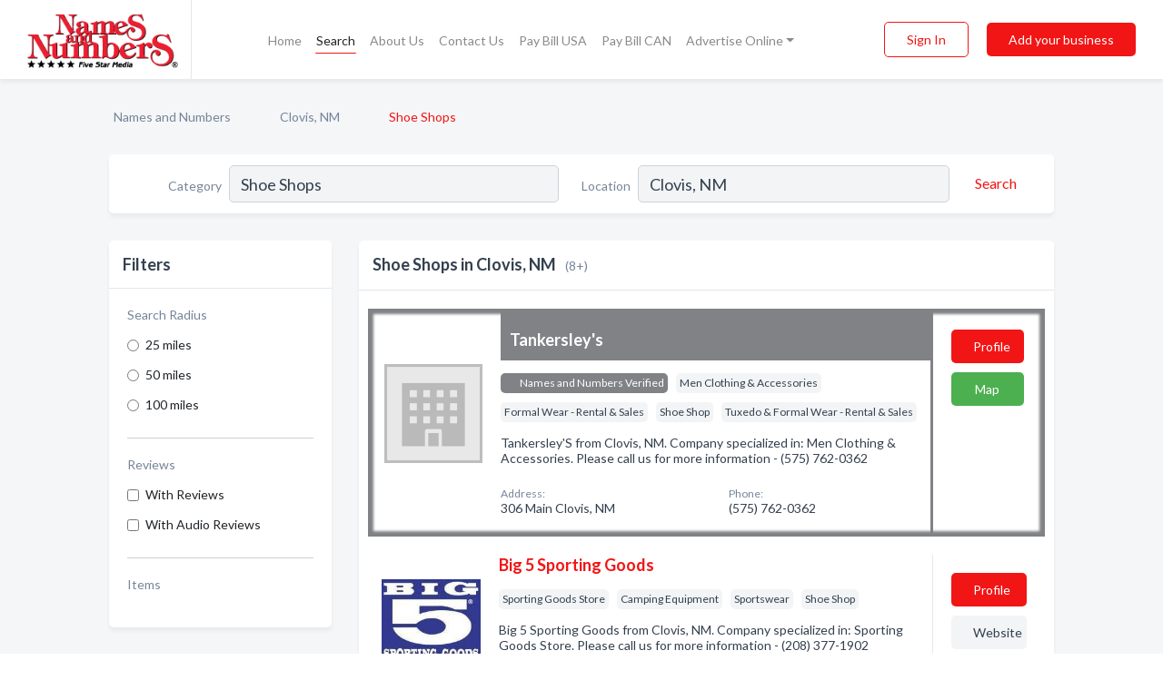

--- FILE ---
content_type: text/html; charset=utf-8
request_url: https://www.namesandnumbers.com/l/clovis-nm/shoe-shop
body_size: 7350
content:




<!DOCTYPE html>
<html lang="en">
    <head>
        <meta charset="utf-8">
        <meta name=viewport content="width=device-width, initial-scale=1">
        <meta http-equiv="X-UA-Compatible" content="IE=edge">
        <meta name="viewport" content="width=device-width, initial-scale=1, shrink-to-fit=no">
        <meta name="description" content="All Shoe Shops in Clovis, NM - Tankersley&#x27;s, Big 5 Sporting Goods, Buckle The , Foot Locker , Hibbett Sports , Journeys , Payless Shoesource, Shoe Dept 13…">
        <meta name="robots" content="index,follow" />
        <meta property="og:type" content="website" />
        <meta property="og:site_name" content="Names and Numbers" />
        <meta property="og:title" content="Shoe Shops in Clovis, NM - Names and Numbers">
        <meta property="og:description" content="All Shoe Shops in Clovis, NM - Tankersley&#x27;s, Big 5 Sporting Goods, Buckle The , Foot Locker , Hibbett Sports , Journeys , Payless Shoesource, Shoe Dept 13…">
        <meta property="og:url" content="https://www.namesandnumbers.com/l/clovis-nm/shoe-shop" />
        <meta property="og:image" content="https://d2i67t0npf5z4z.cloudfront.net/static/namesnumbers/images/other/social_media_logo.jpeg">
        <link rel="canonical" href="https://www.namesandnumbers.com/l/clovis-nm/shoe-shop" />
        
        
<link rel="apple-touch-icon" sizes="180x180" href="https://d2i67t0npf5z4z.cloudfront.net/static/namesnumbers/images/favicon/apple-touch-icon.png">
<link rel="icon" type="image/png" sizes="32x32" href="https://d2i67t0npf5z4z.cloudfront.net/static/namesnumbers/images/favicon/favicon-32x32.png">
<link rel="icon" type="image/png" sizes="16x16" href="https://d2i67t0npf5z4z.cloudfront.net/static/namesnumbers/images/favicon/favicon-16x16.png">
<link rel="manifest" href="/static/namesnumbers/images/favicon/site.webmanifest">
<meta name="theme-color" content="#f21515">
        



    <script async src="https://www.googletagmanager.com/gtag/js?id=G-LKC2B9JNY4"></script>


    <script async src="https://www.googletagmanager.com/gtag/js?id=UA-1028590-2"></script>




<script>
    window.dataLayer = window.dataLayer || [];
    function gtag(){dataLayer.push(arguments);}
    gtag('js', new Date());
    
    gtag('config', "G-LKC2B9JNY4");
    
    
     gtag('config', "UA-1028590-2");
    

</script>



        <!-- Google tag (gtag.js) -->
<script async src="https://www.googletagmanager.com/gtag/js?id=AW-720343529">
</script>
<script>
    window.dataLayer = window.dataLayer || [];
    function gtag(){dataLayer.push(arguments);}
    gtag('js', new Date());

    gtag('config', 'AW-720343529');
</script>
        <!-- Meta Pixel Code -->
<script>
    !function(f,b,e,v,n,t,s)
    {if(f.fbq)return;n=f.fbq=function(){n.callMethod?
        n.callMethod.apply(n,arguments):n.queue.push(arguments)};
        if(!f._fbq)f._fbq=n;n.push=n;n.loaded=!0;n.version='2.0';
        n.queue=[];t=b.createElement(e);t.async=!0;
        t.src=v;s=b.getElementsByTagName(e)[0];
        s.parentNode.insertBefore(t,s)}(window, document,'script',
        'https://connect.facebook.net/en_US/fbevents.js');
    fbq('init', '2952347124804451');
    fbq('track', 'PageView');
</script>
<noscript><img height="1" width="1" style="display:none"
               src="https://www.facebook.com/tr?id=2952347124804451&ev=PageView&noscript=1"
/></noscript>
<!-- End Meta Pixel Code -->
        <title>Shoe Shops in Clovis, NM - Names and Numbers</title>
        <script type="text/javascript"> window.CSRF_TOKEN = "unwma64Vy8PbUP8elKx6o3pdsVfU4DizkQDadh8tFcKYmZabFpNvDt4gSjoWC3al"; </script>
        <script>
    var cossd_info = {};
    cossd_info.page_tpye = 'location-category-page';
</script>
        
            <link rel="stylesheet" href="https://d2i67t0npf5z4z.cloudfront.net/static/namesnumbers/css/location_category-bundle.min.css?v=6561111374452542859" />
        
        
            <link rel="stylesheet" href="https://fonts.googleapis.com/css?family=Lato:400,700&amp;display=swap" />
        
        
        
            

<script type="application/ld+json">
    {
      "@context": "https://schema.org",
      "@type": "LocalBusiness",
      "name": "Tankersley&#x27;s",
      
        "image": "https://d2i67t0npf5z4z.cloudfront.net/static/website/images/default-biz-logos/company-logo-placeholder.png",
      
      "@id": "/biz/10636/tankersleys"
      
        ,"telephone": "(575) 762-0362"
      
      
      
          ,"address": {
            "@type": "PostalAddress",
            "streetAddress": "306 Main",
            "addressLocality": "Clovis",
            "addressRegion": "NM",
            
            "addressCountry": "US"
          }
      
      
          ,"geo": {
            "@type": "GeoCoordinates",
            "latitude": 34.400646,
            "longitude": -103.205353
          }
      
    }
</script>

<script type="application/ld+json">
    {
      "@context": "https://schema.org",
      "@type": "LocalBusiness",
      "name": "Big 5 Sporting Goods",
      
        "image": "https://d2i67t0npf5z4z.cloudfront.net/business-photos/15928739895273201_big-5-sporting-goods_third_party_logo.jpeg",
      
      "@id": "/biz/71029/big-5-sporting-goods"
      
        ,"telephone": "(208) 377-1902"
      
      
        ,"url": "http://www.big5sportinggoods.com"
      
      
      
          ,"geo": {
            "@type": "GeoCoordinates",
            "latitude": 34.43801,
            "longitude": -103.19581
          }
      
    }
</script>

<script type="application/ld+json">
    {
      "@context": "https://schema.org",
      "@type": "LocalBusiness",
      "name": "Buckle The ",
      
        "image": "https://d2i67t0npf5z4z.cloudfront.net/static/website/images/default-biz-logos/company-logo-placeholder.png",
      
      "@id": "/biz/47853/buckle-the"
      
        ,"telephone": "(208) 376-3230"
      
      
      
      
          ,"geo": {
            "@type": "GeoCoordinates",
            "latitude": 34.40523,
            "longitude": -103.20534
          }
      
    }
</script>

<script type="application/ld+json">
    {
      "@context": "https://schema.org",
      "@type": "LocalBusiness",
      "name": "Foot Locker ",
      
        "image": "https://d2i67t0npf5z4z.cloudfront.net/business-photos/15928740046367216_foot-locker_third_party_logo.jpeg",
      
      "@id": "/biz/48717/foot-locker"
      
        ,"telephone": "(208) 375-3538"
      
      
        ,"url": "https://stores.footlocker.com/us/co/grand-junction/2424-us-hwy-6-&amp;-50.html"
      
      
      
          ,"geo": {
            "@type": "GeoCoordinates",
            "latitude": 34.40523,
            "longitude": -103.20534
          }
      
    }
</script>

<script type="application/ld+json">
    {
      "@context": "https://schema.org",
      "@type": "LocalBusiness",
      "name": "Hibbett Sports ",
      
        "image": "https://d2i67t0npf5z4z.cloudfront.net/business-photos/15929093573436303_hibbett-sports_third_party_logo.jpeg",
      
      "@id": "/biz/50569/hibbett-sports"
      
        ,"telephone": "(252) 756-7447"
      
      
        ,"url": "http://www.hibbett.com"
      
      
      
          ,"geo": {
            "@type": "GeoCoordinates",
            "latitude": 34.42533,
            "longitude": -103.19375
          }
      
    }
</script>

<script type="application/ld+json">
    {
      "@context": "https://schema.org",
      "@type": "LocalBusiness",
      "name": "Journeys ",
      
        "image": "https://d2i67t0npf5z4z.cloudfront.net/business-photos/15928740147696095_journeys_third_party_logo.jpeg",
      
      "@id": "/biz/48718/journeys"
      
        ,"telephone": "(239) 390-0568"
      
      
        ,"url": "https://www.journeys.com/store/Journeys-Mesa-Mall?srccode=X_PMG_NaturalSearch_Local_Facebook_820&amp;utm_source=local&amp;utm_medium=local&amp;utm_campaign=Facebook-820"
      
      
      
          ,"geo": {
            "@type": "GeoCoordinates",
            "latitude": 34.40523,
            "longitude": -103.20534
          }
      
    }
</script>

<script type="application/ld+json">
    {
      "@context": "https://schema.org",
      "@type": "LocalBusiness",
      "name": "Payless Shoesource",
      
        "image": "https://d2i67t0npf5z4z.cloudfront.net/static/website/images/default-biz-logos/company-logo-placeholder.png",
      
      "@id": "/biz/48719/payless-shoesource"
      
        ,"telephone": "(208) 453-8783"
      
      
      
      
          ,"geo": {
            "@type": "GeoCoordinates",
            "latitude": 34.40523,
            "longitude": -103.20534
          }
      
    }
</script>

<script type="application/ld+json">
    {
      "@context": "https://schema.org",
      "@type": "LocalBusiness",
      "name": "Shoe Dept 1357 The",
      
        "image": "https://d2i67t0npf5z4z.cloudfront.net/static/website/images/default-biz-logos/company-logo-placeholder.png",
      
      "@id": "/biz/48720/shoe-dept-1357-the"
      
        ,"telephone": "(575) 763-9520"
      
      
      
      
          ,"geo": {
            "@type": "GeoCoordinates",
            "latitude": 34.40523,
            "longitude": -103.20534
          }
      
    }
</script>



        
        
        
        
        
            <script type="application/ld+json">
{
  "@context": "https://schema.org",
  "@type": "BreadcrumbList",
  "itemListElement": [
        
           {
            "@type": "ListItem",
            "position": 1,
            "item": {
                      "@id": "/",
                      "name": "Names and Numbers"
                    }
           },
        
           {
            "@type": "ListItem",
            "position": 2,
            "item": {
                      "@id": "/cities/clovis-nm",
                      "name": "Clovis, NM"
                    }
           },
        
           {
            "@type": "ListItem",
            "position": 3,
            "item": {
                      "@id": "https://www.namesandnumbers.com/l/clovis-nm/shoe-shop",
                      "name": "Shoe Shops"
                    }
           }
        
    ]
}
</script>
        
    </head>

    <body class="location-category"
          >
        
    
<header role="banner"><nav class="navbar navbar-expand-lg">
    <a class="navbar-brand p-0" href="/" data-track-name="nblink-logo" data-event-category="navbar">
        
            <img src="https://d2i67t0npf5z4z.cloudfront.net/static/namesnumbers/images/other/names-and-numbers-logo.png" alt="Names and Numbers Logo">
        
        <div class="nb-logo-devider"></div>
    </a>
    <div class="collapse navbar-collapse navbar-text p-0 sliding-menu" id="navBarSlidingMenu">
        <ul class="navbar-nav m-auto">
            
                <li class="nav-item">
                    <a class="nav-link" href="/">Home</a>
                </li>
            
            
                <li class="nav-item active">
                    <a class="nav-link" href="#">Search</a>
                    <div class="navbar-highliter"></div>
                </li>
            
            
            
            <li class="nav-item ">
                <a class="nav-link" href="/about">About Us</a>
                
            </li>
            <li class="nav-item ">
                <a class="nav-link" href="/contact">Contact Us</a>
                
            </li>
            <li class="nav-item ">
                <a class="nav-link" href="/pay-bill">Pay Bill USA</a>
                
            </li>
            <li class="nav-item ">
                <a class="nav-link" href="/pay-canada-bill">Pay Bill CAN</a>
                
            </li>
            <li class="nav-item dropdown">
                <a class="nav-link dropdown-toggle" data-toggle="dropdown" href="#" role="button"
                   aria-haspopup="true" aria-expanded="false">Advertise Online</a>
                



<div class="dropdown-menu">
    
        <a class="dropdown-item" href="/#directories">Local Business Directories</a>
    
    <a class="dropdown-item" href="https://business.namesandnumbers.com/online-directory-package/" rel="nofollow">
        Online Business Directories</a>
    <a class="dropdown-item" href="https://business.namesandnumbers.com/websites/" rel="nofollow">
        Websites</a>
    <a class="dropdown-item" href="https://business.namesandnumbers.com/listings-management/" rel="nofollow">
        Listings Management</a>
    <a class="dropdown-item" href="https://business.namesandnumbers.com/google-business-profile-management-2/" rel="nofollow">
        GBP Management</a>
    <a class="dropdown-item" href="https://business.namesandnumbers.com/review-management/" rel="nofollow">
        Reviews Management</a>
    <a class="dropdown-item" href="https://business.namesandnumbers.com/guaranteed-sponsored-placement-2/" rel="nofollow">
        Guaranteed Sponsored Placement</a>
    <a class="dropdown-item" href="https://business.namesandnumbers.com/seo-packages/" rel="nofollow">
        SEO Packages</a>
    <a class="dropdown-item" href="https://business.namesandnumbers.com/facebook-management/" rel="nofollow">
        Facebook Management</a>
    <a class="dropdown-item" rel="nofollow" href="https://business.namesandnumbers.com/online-directories#users">
        Real Time Users Online</a>
</div>
            </li>
        </ul>
        <div class="left-nav">
            <div class="form-inline">
                
                    <button class="btn btn-login btn-outline-secondary" type="button" data-track-name="nblink-signin" data-event-category="navbar">Sign In</button>
                
                <a href="/biz" data-track-name="nblink-signup" data-event-category="navbar"
                   class="btn btn-primary nav-add-biz">Add your business</a>
            </div>
        </div>
    </div>
    
        <button class="navbar-toggler" type="button" data-toggle="collapse" data-target="#navBarSlidingMenu"
                aria-controls="navBarSlidingMenu" aria-expanded="false" aria-label="Toggle navigation menu">
            <span class="iconify navbar-toggler-icon" data-icon="feather:menu" data-inline="false"></span>
        </button>
    
</nav></header>
    <main class="container-fluid search-results-body">
        <nav aria-label="breadcrumb" class="nav-breadcrumbs">
    <ol class="breadcrumb">
        
            
                <li class="breadcrumb-item"><a href="/" data-track-name="breadcrumb-link-click">Names and Numbers</a></li>
                <li class="breadcrumb-item devider"><span class="iconify" data-icon="dashicons:arrow-right-alt2" data-inline="false"></span></li>
            
        
            
                <li class="breadcrumb-item"><a href="/cities/clovis-nm" data-track-name="breadcrumb-link-click">Clovis, NM</a></li>
                <li class="breadcrumb-item devider"><span class="iconify" data-icon="dashicons:arrow-right-alt2" data-inline="false"></span></li>
            
        
            
                <li class="breadcrumb-item active" aria-current="page">Shoe Shops</li>
            
        
    </ol>
</nav>
        
<form class="form-row default-white-block search-form" action="/search">
    <div class="col-sm-6 sf-col">
        <div class="icon-column search-icon-column">
            <span class="iconify" data-icon="ant-design:search-outline" data-inline="false"></span>
        </div>
        <label for="searchCategory">Category</label>
        <input name="category" type="text" class="form-control input-search-category" id="searchCategory"
               placeholder="e.g Trucking Companies" value="Shoe Shops">
        <div class="icon-column filters-icon-column">
            <a href="#filtersBlockTitle"><span class="iconify" data-icon="jam:settings-alt" data-inline="false" data-rotate="90deg"></span></a>
        </div>
    </div>
    <div class="col-sm-6 sf-col">
        <label for="searchLocation">Location</label>
        <input name="location" type="text" class="form-control input-search-location" id="searchLocation"
               placeholder="Location" value="Clovis, NM">
        <button type="submit" class="btn btn-link" data-track-name="s-btn-search" aria-label="Search">
            <span class="text">Search</span><span class="iconify icon" data-icon="ant-design:search-outline" data-inline="false"></span>
        </button>
    </div>
</form>
        <div class="row search-results-filters">
            <div class="col-lg-3 order-last order-lg-first sp-big-block-left">
                
                
                    <aside class="default-white-block filters-block">
                        <header class="title" id="filtersBlockTitle">Filters</header>
                        <div class="content">
                            
                                <div class="filter-label">Search Radius</div>
<div class="form-check"
     data-track-name="s-filter-radius"
     data-event-category="filters"
     data-event-label="25m">
    <input class="form-check-input" type="radio" name="radius" id="radius1" value="25"
           >
    <label class="form-check-label" for="radius1">
        25 miles
    </label>
</div>
<div class="form-check"
     data-track-name="s-filter-radius"
     data-event-category="filters"
     data-event-label="50m">
    <input class="form-check-input" type="radio" name="radius" id="radius2" value="50"
           >
    <label class="form-check-label" for="radius2">
        50 miles
    </label>
</div>
<div class="form-check"
     data-track-name="s-filter-radius"
     data-event-category="filters"
     data-event-label="100m">
    <input class="form-check-input" type="radio" name="radius" id="radius3" value="100"
           >
    <label class="form-check-label" for="radius3">
        100 miles
    </label>
</div>
                                <hr>
                            
                            <div class="filter-label">Reviews</div>
<div class="form-check"
     data-track-name="s-filter-reviews"
     data-event-category="filters"
     data-event-label="reviews">
    <input class="form-check-input chb-reviews" type="checkbox" value="reviews" id="filterReviews"
            >
    <label class="form-check-label" for="filterReviews">
        With Reviews
    </label>
</div>
<div class="form-check"
     data-track-name="s-filter-reviews"
     data-event-category="filters"
     data-event-label="reviews">
    <input class="form-check-input chb-reviews" type="checkbox" value="audio-reviews" id="filterAudioReviews"
            >
    <label class="form-check-label" for="filterAudioReviews">
        With Audio Reviews
    </label>
</div>
                            <hr>

<div class="filter-label">Items</div>


                        </div>
                    </aside>
                
                
                <aside class="default-white-block filters-block left-ad-block ad-block text-center">
                    <div class="position-relative d-inline-block"  id="square_ad">
                        <div class="ad-badge">Ad</div>
                    </div>
                </aside>
                <aside class="default-white-block filters-block links-block" >
                    <header class="title">Popular nearby</header>
                    <div class="content">
                        
                            <div class="links-title">Clovis, NM</div>
                            <ul class="left-links">
    
        <li><a href="/l/clovis-nm/family-law-attorneys" data-track-name="s-nearby-link">Family Law Attorneys</a></li>
    
        <li><a href="/l/clovis-nm/wrongful-death-attorneys" data-track-name="s-nearby-link">Wrongful Death Attorneys</a></li>
    
        <li><a href="/l/clovis-nm/cattle-companies" data-track-name="s-nearby-link">Cattle Companies</a></li>
    
        <li><a href="/l/clovis-nm/landscape-maintenance" data-track-name="s-nearby-link">Landscape Maintenance</a></li>
    
        <li><a href="/l/clovis-nm/telephone-companies-long-distance-services" data-track-name="s-nearby-link">Telephone Companies - Long Distance Services</a></li>
    
        <li><a href="/l/clovis-nm/pet-care" data-track-name="s-nearby-link">Pet Care</a></li>
    
        <li><a href="/l/clovis-nm/landscape-designers" data-track-name="s-nearby-link">Landscape Designers</a></li>
    
        <li><a href="/l/clovis-nm/salons" data-track-name="s-nearby-link">Salons</a></li>
    
        <li><a href="/l/clovis-nm/water-fire-damage-restoration" data-track-name="s-nearby-link">Water &amp; Fire Damage Restoration</a></li>
    
        <li><a href="/l/clovis-nm/beauty-supplies-equipment" data-track-name="s-nearby-link">Beauty Equipment Suppliers</a></li>
    
</ul>
                        
                            <div class="links-title">Pittsburg, KS</div>
                            <ul class="left-links">
    
        <li><a href="/l/pittsburg-ks/pharmacies" data-track-name="s-nearby-link">Pharmacies</a></li>
    
</ul>
                        
                    </div>
                </aside>
                
                
                    
<section class="default-white-block filters-block zip-codes-block">
    <header class="title">Servicing zip codes</header>
    <div class="content">
        <p class="m-0">
            Shoe Shops in this list provide services to multiple zip codes in and around Clovis (i.e 88101, 88102).
            For specific service areas, kindly reach out to the individual businesses.
        </p>
    </div>
</section>
                
                
            </div>
            <section class="col-lg-9 sp-big-block-right h-100">
                <div class="default-white-block search-results-block">
                    <header class="title-holder">
                        <h1>Shoe Shops in Clovis, NM</h1><span class="search-result-count">(8+)</span>
                        
                        
                    </header>
                    <aside class="ad-leaderbaord ad-block" id="leaderboard_ad"></aside>
                    <div id="searchResultsListHolder">
                        
                            
                        
                        <ul class="search-results-biz-list">
                            
                            
                                
                                



<li class="search-result-biz row search-result-odp
           "
    data-listing-view="s-listing-view" data-event-label="10636">
        <div class="col-md-2 my-auto biz-card-col col-logo">
            
                <picture class="biz-logo">
                    <source srcset="https://d2i67t0npf5z4z.cloudfront.net/static/website/images/default-biz-logos/company-logo-placeholder.webp" type="image/webp">
                    <source srcset="https://d2i67t0npf5z4z.cloudfront.net/static/website/images/default-biz-logos/company-logo-placeholder.png">
                    <img src="https://d2i67t0npf5z4z.cloudfront.net/static/website/images/default-biz-logos/company-logo-placeholder.png" alt="Tankersley&#x27;s logo" class="biz-logo" >
                </picture>
            
        </div>
        <div class="col-md-8 biz-card-col biz-col-info">
            <div class="biz-name-holder">
                <a href="/biz/10636/tankersleys" data-track-name="s-open-profile-link"
                   data-event-category="biz-contact"
                   data-event-label="10636"><h2 class="biz-name">Tankersley&#x27;s</h2></a>
            </div>
            
            
            
                <div class="categories-cloud-holder mobile-paddings">
                    
                        <span class="categories-cloud claimed-badge silver">
                            <span class="iconify" data-icon="vaadin:diamond-o" data-inline="false"></span>
                            Names and Numbers Verified
                        </span>
                    
                    
                        <span class="categories-cloud">Men Clothing &amp; Accessories</span>
                    
                        <span class="categories-cloud">Formal Wear - Rental &amp; Sales</span>
                    
                        <span class="categories-cloud">Shoe Shop</span>
                    
                        <span class="categories-cloud">Tuxedo &amp; Formal Wear - Rental &amp; Sales</span>
                    
                    
                </div>
            
            
            
                
                    <p class="biz-description mobile-paddings">
                        Tankersley&#x27;S from Clovis, NM. Company specialized in: Men Clothing &amp; Accessories. Please call us for more information - (575) 762-0362
                    </p>
                
            
            
            
                <div class="row biz-address-phone-block mobile-paddings">
                    <div class="col-sm-6">
                        <div class="biz-card-label">Address:</div>
                        <address>
                            
                            
                            306 Main Clovis, NM</address>
                    </div>
                    <div class="col-sm-6">
                        <div class="biz-card-label">Phone:</div>
                        
                            <div class="biz-phone">(575) 762-0362</div>
                        
                    </div>
                </div>
            
            
        </div>
        <div class="col-md-2 biz-buttons biz-card-col">
            <a href="/biz/10636/tankersleys" class="btn btn-primary btn-biz-profile"
               data-track-name="s-open-profile-btn"
               data-event-category="biz-contact"
               data-event-label="10636">
                <span class="view-profile">View Profile</span><span class="profile">Profile</span>
            </a>
            
            
            
                <a href="/biz/10636/tankersleys#map" class="btn btn-map"
                   data-track-name="s-open-profile-map"
                   data-event-category="biz-contact"
                   data-event-label="10636">
                    <span class="view-profile">Map</span>
                </a>
            
            
                
            
            
            
            
        </div>
        <div class="col-md-2 biz-buttons biz-card-col biz-buttons-call">
            
            
            
                <a href="tel:5757620362" class="btn btn-primary btn-biz-profile"
                   data-track-name="sbtn-call-business"
                   data-event-category="biz-contact"
                   data-event-label="10636">Сall</a>
            
            <a href="/biz/10636/tankersleys" class="btn btn-biz-website"
               data-track-name="s-open-profile-btn"
               data-event-category="biz-contact"
               data-event-label="10636">
                <span class="view-profile">View Profile</span>
            </a>
            
                <a href="/biz/10636/tankersleys#map" class="btn btn-map"
                   data-track-name="s-open-profile-map"
                   data-event-category="biz-contact"
                   data-event-label="10636">
                    <span class="view-profile">Map</span>
                </a>
            
            
                
            
        </div>
</li>
                            
                                
                                



<li class="search-result-biz row 
           "
    data-listing-view="s-listing-view" data-event-label="71029">
        <div class="col-md-2 my-auto biz-card-col col-logo">
            
                <picture class="biz-logo">
                    <source srcset="https://d2i67t0npf5z4z.cloudfront.net/min/business-photos/15928739895273201_big-5-sporting-goods_third_party_logo.webp" type="image/webp">
                    <source srcset="https://d2i67t0npf5z4z.cloudfront.net/min/business-photos/15928739895273201_big-5-sporting-goods_third_party_logo.jpeg">
                    <img src="https://d2i67t0npf5z4z.cloudfront.net/business-photos/15928739895273201_big-5-sporting-goods_third_party_logo.jpeg" alt="Big 5 Sporting Goods logo" class="biz-logo" >
                </picture>
            
        </div>
        <div class="col-md-8 biz-card-col biz-col-info">
            <div class="biz-name-holder">
                <a href="/biz/71029/big-5-sporting-goods" data-track-name="s-open-profile-link"
                   data-event-category="biz-contact"
                   data-event-label="71029"><h2 class="biz-name">Big 5 Sporting Goods</h2></a>
            </div>
            
            
            
                <div class="categories-cloud-holder mobile-paddings">
                    
                    
                        <span class="categories-cloud">Sporting Goods Store</span>
                    
                        <span class="categories-cloud">Camping Equipment</span>
                    
                        <span class="categories-cloud">Sportswear</span>
                    
                        <span class="categories-cloud">Shoe Shop</span>
                    
                    
                </div>
            
            
            
                
                    <p class="biz-description mobile-paddings">
                        Big 5 Sporting Goods from Clovis, NM. Company specialized in: Sporting Goods Store. Please call us for more information - (208) 377-1902
                    </p>
                
            
            
            
                <div class="row biz-address-phone-block mobile-paddings">
                    <div class="col-sm-6">
                        <div class="biz-card-label">Address:</div>
                        <address>
                            
                            
                            Clovis, NM</address>
                    </div>
                    <div class="col-sm-6">
                        <div class="biz-card-label">Phone:</div>
                        
                            <div class="biz-phone">(208) 377-1902</div>
                        
                    </div>
                </div>
            
            
        </div>
        <div class="col-md-2 biz-buttons biz-card-col">
            <a href="/biz/71029/big-5-sporting-goods" class="btn btn-primary btn-biz-profile"
               data-track-name="s-open-profile-btn"
               data-event-category="biz-contact"
               data-event-label="71029">
                <span class="view-profile">View Profile</span><span class="profile">Profile</span>
            </a>
            
            
                <a href="http://www.big5sportinggoods.com" class="btn btn-primary btn-biz-website" rel="nofollow noopener" target="_blank"
                   data-track-name="s-open-website" data-event-category="biz-contact"
                   data-event-label="71029">Website</a>
            
            
            
            
            
            
        </div>
        <div class="col-md-2 biz-buttons biz-card-col biz-buttons-call">
            
            
            
                <a href="tel:2083771902" class="btn btn-primary btn-biz-profile"
                   data-track-name="sbtn-call-business"
                   data-event-category="biz-contact"
                   data-event-label="71029">Сall</a>
            
            <a href="/biz/71029/big-5-sporting-goods" class="btn btn-biz-website"
               data-track-name="s-open-profile-btn"
               data-event-category="biz-contact"
               data-event-label="71029">
                <span class="view-profile">View Profile</span>
            </a>
            
            
        </div>
</li>
                            
                                
                                



<li class="search-result-biz row 
           "
    data-listing-view="s-listing-view" data-event-label="47853">
        <div class="col-md-2 my-auto biz-card-col col-logo">
            
                <picture class="biz-logo">
                    <source srcset="https://d2i67t0npf5z4z.cloudfront.net/static/website/images/default-biz-logos/company-logo-placeholder.webp" type="image/webp">
                    <source srcset="https://d2i67t0npf5z4z.cloudfront.net/static/website/images/default-biz-logos/company-logo-placeholder.png">
                    <img src="https://d2i67t0npf5z4z.cloudfront.net/static/website/images/default-biz-logos/company-logo-placeholder.png" alt="Buckle The  logo" class="biz-logo" >
                </picture>
            
        </div>
        <div class="col-md-8 biz-card-col biz-col-info">
            <div class="biz-name-holder">
                <a href="/biz/47853/buckle-the" data-track-name="s-open-profile-link"
                   data-event-category="biz-contact"
                   data-event-label="47853"><h2 class="biz-name">Buckle The </h2></a>
            </div>
            
            
            
                <div class="categories-cloud-holder mobile-paddings">
                    
                    
                        <span class="categories-cloud">Women&#x27;s Clothing Stores</span>
                    
                        <span class="categories-cloud">Clothing &amp; Accessories - Retail</span>
                    
                        <span class="categories-cloud">Men Clothing &amp; Accessories</span>
                    
                        <span class="categories-cloud">Clothing &amp; Accessories - Rental</span>
                    
                    
                </div>
            
            
            
                
                    <p class="biz-description mobile-paddings">
                        Buckle The  from Clovis, NM. Company specialized in: Women&#x27;s Clothing Stores. Please call us for more information - (208) 376-3230
                    </p>
                
            
            
            
                <div class="row biz-address-phone-block mobile-paddings">
                    <div class="col-sm-6">
                        <div class="biz-card-label">Address:</div>
                        <address>
                            
                            
                            Clovis, NM</address>
                    </div>
                    <div class="col-sm-6">
                        <div class="biz-card-label">Phone:</div>
                        
                            <div class="biz-phone">(208) 376-3230</div>
                        
                    </div>
                </div>
            
            
        </div>
        <div class="col-md-2 biz-buttons biz-card-col">
            <a href="/biz/47853/buckle-the" class="btn btn-primary btn-biz-profile"
               data-track-name="s-open-profile-btn"
               data-event-category="biz-contact"
               data-event-label="47853">
                <span class="view-profile">View Profile</span><span class="profile">Profile</span>
            </a>
            
            
            
            
            
            
            
        </div>
        <div class="col-md-2 biz-buttons biz-card-col biz-buttons-call">
            
            
            
                <a href="tel:2083763230" class="btn btn-primary btn-biz-profile"
                   data-track-name="sbtn-call-business"
                   data-event-category="biz-contact"
                   data-event-label="47853">Сall</a>
            
            <a href="/biz/47853/buckle-the" class="btn btn-biz-website"
               data-track-name="s-open-profile-btn"
               data-event-category="biz-contact"
               data-event-label="47853">
                <span class="view-profile">View Profile</span>
            </a>
            
            
        </div>
</li>
                            
                                
                                



<li class="search-result-biz row 
           "
    data-listing-view="s-listing-view" data-event-label="48717">
        <div class="col-md-2 my-auto biz-card-col col-logo">
            
                <picture class="biz-logo">
                    <source srcset="https://d2i67t0npf5z4z.cloudfront.net/min/business-photos/15928740046367216_foot-locker_third_party_logo.webp" type="image/webp">
                    <source srcset="https://d2i67t0npf5z4z.cloudfront.net/min/business-photos/15928740046367216_foot-locker_third_party_logo.jpeg">
                    <img src="https://d2i67t0npf5z4z.cloudfront.net/business-photos/15928740046367216_foot-locker_third_party_logo.jpeg" alt="Foot Locker  logo" class="biz-logo" >
                </picture>
            
        </div>
        <div class="col-md-8 biz-card-col biz-col-info">
            <div class="biz-name-holder">
                <a href="/biz/48717/foot-locker" data-track-name="s-open-profile-link"
                   data-event-category="biz-contact"
                   data-event-label="48717"><h2 class="biz-name">Foot Locker </h2></a>
            </div>
            
            
            
                <div class="categories-cloud-holder mobile-paddings">
                    
                    
                        <span class="categories-cloud">Shoe Shop</span>
                    
                        <span class="categories-cloud">Lockers</span>
                    
                        <span class="categories-cloud">Sportswear</span>
                    
                        <span class="categories-cloud">Shoes</span>
                    
                    
                </div>
            
            
            
                
                    <p class="biz-description mobile-paddings">
                        Foot Locker  from Clovis, NM. Company specialized in: Shoe Shop. Please call us for more information - (208) 375-3538
                    </p>
                
            
            
            
                <div class="row biz-address-phone-block mobile-paddings">
                    <div class="col-sm-6">
                        <div class="biz-card-label">Address:</div>
                        <address>
                            
                            
                            Clovis, NM</address>
                    </div>
                    <div class="col-sm-6">
                        <div class="biz-card-label">Phone:</div>
                        
                            <div class="biz-phone">(208) 375-3538</div>
                        
                    </div>
                </div>
            
            
        </div>
        <div class="col-md-2 biz-buttons biz-card-col">
            <a href="/biz/48717/foot-locker" class="btn btn-primary btn-biz-profile"
               data-track-name="s-open-profile-btn"
               data-event-category="biz-contact"
               data-event-label="48717">
                <span class="view-profile">View Profile</span><span class="profile">Profile</span>
            </a>
            
            
                <a href="https://stores.footlocker.com/us/co/grand-junction/2424-us-hwy-6-&amp;-50.html" class="btn btn-primary btn-biz-website" rel="nofollow noopener" target="_blank"
                   data-track-name="s-open-website" data-event-category="biz-contact"
                   data-event-label="48717">Website</a>
            
            
            
            
            
            
        </div>
        <div class="col-md-2 biz-buttons biz-card-col biz-buttons-call">
            
            
            
                <a href="tel:2083753538" class="btn btn-primary btn-biz-profile"
                   data-track-name="sbtn-call-business"
                   data-event-category="biz-contact"
                   data-event-label="48717">Сall</a>
            
            <a href="/biz/48717/foot-locker" class="btn btn-biz-website"
               data-track-name="s-open-profile-btn"
               data-event-category="biz-contact"
               data-event-label="48717">
                <span class="view-profile">View Profile</span>
            </a>
            
            
        </div>
</li>
                            
                                
                                



<li class="search-result-biz row 
           "
    data-listing-view="s-listing-view" data-event-label="50569">
        <div class="col-md-2 my-auto biz-card-col col-logo">
            
                <picture class="biz-logo">
                    <source srcset="https://d2i67t0npf5z4z.cloudfront.net/min/business-photos/15929093573436303_hibbett-sports_third_party_logo.webp" type="image/webp">
                    <source srcset="https://d2i67t0npf5z4z.cloudfront.net/min/business-photos/15929093573436303_hibbett-sports_third_party_logo.jpeg">
                    <img src="https://d2i67t0npf5z4z.cloudfront.net/business-photos/15929093573436303_hibbett-sports_third_party_logo.jpeg" alt="Hibbett Sports  logo" class="biz-logo" >
                </picture>
            
        </div>
        <div class="col-md-8 biz-card-col biz-col-info">
            <div class="biz-name-holder">
                <a href="/biz/50569/hibbett-sports" data-track-name="s-open-profile-link"
                   data-event-category="biz-contact"
                   data-event-label="50569"><h2 class="biz-name">Hibbett Sports </h2></a>
            </div>
            
            
            
                <div class="categories-cloud-holder mobile-paddings">
                    
                    
                        <span class="categories-cloud">Shoe Shop</span>
                    
                        <span class="categories-cloud">Sportswear</span>
                    
                        <span class="categories-cloud">Sporting Goods Store</span>
                    
                        <span class="categories-cloud">Camping Equipment</span>
                    
                    
                </div>
            
            
            
                
                    <p class="biz-description mobile-paddings">
                        Hibbett Sports  from Clovis, NM. Company specialized in: Shoe Shop. Please call us for more information - (252) 756-7447
                    </p>
                
            
            
            
                <div class="row biz-address-phone-block mobile-paddings">
                    <div class="col-sm-6">
                        <div class="biz-card-label">Address:</div>
                        <address>
                            
                            
                            Clovis, NM</address>
                    </div>
                    <div class="col-sm-6">
                        <div class="biz-card-label">Phone:</div>
                        
                            <div class="biz-phone">(252) 756-7447</div>
                        
                    </div>
                </div>
            
            
        </div>
        <div class="col-md-2 biz-buttons biz-card-col">
            <a href="/biz/50569/hibbett-sports" class="btn btn-primary btn-biz-profile"
               data-track-name="s-open-profile-btn"
               data-event-category="biz-contact"
               data-event-label="50569">
                <span class="view-profile">View Profile</span><span class="profile">Profile</span>
            </a>
            
            
                <a href="http://www.hibbett.com" class="btn btn-primary btn-biz-website" rel="nofollow noopener" target="_blank"
                   data-track-name="s-open-website" data-event-category="biz-contact"
                   data-event-label="50569">Website</a>
            
            
            
            
            
            
        </div>
        <div class="col-md-2 biz-buttons biz-card-col biz-buttons-call">
            
            
            
                <a href="tel:2527567447" class="btn btn-primary btn-biz-profile"
                   data-track-name="sbtn-call-business"
                   data-event-category="biz-contact"
                   data-event-label="50569">Сall</a>
            
            <a href="/biz/50569/hibbett-sports" class="btn btn-biz-website"
               data-track-name="s-open-profile-btn"
               data-event-category="biz-contact"
               data-event-label="50569">
                <span class="view-profile">View Profile</span>
            </a>
            
            
        </div>
</li>
                            
                                
                                



<li class="search-result-biz row 
           "
    data-listing-view="s-listing-view" data-event-label="48718">
        <div class="col-md-2 my-auto biz-card-col col-logo">
            
                <picture class="biz-logo">
                    <source srcset="https://d2i67t0npf5z4z.cloudfront.net/min/business-photos/15928740147696095_journeys_third_party_logo.webp" type="image/webp">
                    <source srcset="https://d2i67t0npf5z4z.cloudfront.net/min/business-photos/15928740147696095_journeys_third_party_logo.jpeg">
                    <img src="https://d2i67t0npf5z4z.cloudfront.net/business-photos/15928740147696095_journeys_third_party_logo.jpeg" alt="Journeys  logo" class="biz-logo" >
                </picture>
            
        </div>
        <div class="col-md-8 biz-card-col biz-col-info">
            <div class="biz-name-holder">
                <a href="/biz/48718/journeys" data-track-name="s-open-profile-link"
                   data-event-category="biz-contact"
                   data-event-label="48718"><h2 class="biz-name">Journeys </h2></a>
            </div>
            
            
            
                <div class="categories-cloud-holder mobile-paddings">
                    
                    
                        <span class="categories-cloud">Shoe Shop</span>
                    
                        <span class="categories-cloud">Shoes</span>
                    
                    
                </div>
            
            
            
                
                    <p class="biz-description mobile-paddings">
                        Find Shoes for Men, Women, and Kids, and Clothing and Accessories - Journeys Has the Latest Styles of Skate Shoes, Athletic Sneakers, Boots, Sandals, Heels and More. Shop Now!
                    </p>
                
            
            
            
                <div class="row biz-address-phone-block mobile-paddings">
                    <div class="col-sm-6">
                        <div class="biz-card-label">Address:</div>
                        <address>
                            
                            
                            Clovis, NM</address>
                    </div>
                    <div class="col-sm-6">
                        <div class="biz-card-label">Phone:</div>
                        
                            <div class="biz-phone">(239) 390-0568</div>
                        
                    </div>
                </div>
            
            
        </div>
        <div class="col-md-2 biz-buttons biz-card-col">
            <a href="/biz/48718/journeys" class="btn btn-primary btn-biz-profile"
               data-track-name="s-open-profile-btn"
               data-event-category="biz-contact"
               data-event-label="48718">
                <span class="view-profile">View Profile</span><span class="profile">Profile</span>
            </a>
            
            
                <a href="https://www.journeys.com/store/Journeys-Mesa-Mall?srccode=X_PMG_NaturalSearch_Local_Facebook_820&amp;utm_source=local&amp;utm_medium=local&amp;utm_campaign=Facebook-820" class="btn btn-primary btn-biz-website" rel="nofollow noopener" target="_blank"
                   data-track-name="s-open-website" data-event-category="biz-contact"
                   data-event-label="48718">Website</a>
            
            
            
            
            
            
        </div>
        <div class="col-md-2 biz-buttons biz-card-col biz-buttons-call">
            
            
            
                <a href="tel:2393900568" class="btn btn-primary btn-biz-profile"
                   data-track-name="sbtn-call-business"
                   data-event-category="biz-contact"
                   data-event-label="48718">Сall</a>
            
            <a href="/biz/48718/journeys" class="btn btn-biz-website"
               data-track-name="s-open-profile-btn"
               data-event-category="biz-contact"
               data-event-label="48718">
                <span class="view-profile">View Profile</span>
            </a>
            
            
        </div>
</li>
                            
                                
                                



<li class="search-result-biz row 
           "
    data-listing-view="s-listing-view" data-event-label="48719">
        <div class="col-md-2 my-auto biz-card-col col-logo">
            
                <picture class="biz-logo">
                    <source srcset="https://d2i67t0npf5z4z.cloudfront.net/static/website/images/default-biz-logos/company-logo-placeholder.webp" type="image/webp">
                    <source srcset="https://d2i67t0npf5z4z.cloudfront.net/static/website/images/default-biz-logos/company-logo-placeholder.png">
                    <img src="https://d2i67t0npf5z4z.cloudfront.net/static/website/images/default-biz-logos/company-logo-placeholder.png" alt="Payless Shoesource logo" class="biz-logo" >
                </picture>
            
        </div>
        <div class="col-md-8 biz-card-col biz-col-info">
            <div class="biz-name-holder">
                <a href="/biz/48719/payless-shoesource" data-track-name="s-open-profile-link"
                   data-event-category="biz-contact"
                   data-event-label="48719"><h2 class="biz-name">Payless Shoesource</h2></a>
            </div>
            
            
            
                <div class="categories-cloud-holder mobile-paddings">
                    
                    
                        <span class="categories-cloud">Shoe Shop</span>
                    
                        <span class="categories-cloud">Shoes</span>
                    
                    
                </div>
            
            
            
                
                    <p class="biz-description mobile-paddings">
                        Payless Shoesource from Clovis, NM. Company specialized in: Shoe Shop. Please call us for more information - (208) 453-8783
                    </p>
                
            
            
            
                <div class="row biz-address-phone-block mobile-paddings">
                    <div class="col-sm-6">
                        <div class="biz-card-label">Address:</div>
                        <address>
                            
                            
                            Clovis, NM</address>
                    </div>
                    <div class="col-sm-6">
                        <div class="biz-card-label">Phone:</div>
                        
                            <div class="biz-phone">(208) 453-8783</div>
                        
                    </div>
                </div>
            
            
        </div>
        <div class="col-md-2 biz-buttons biz-card-col">
            <a href="/biz/48719/payless-shoesource" class="btn btn-primary btn-biz-profile"
               data-track-name="s-open-profile-btn"
               data-event-category="biz-contact"
               data-event-label="48719">
                <span class="view-profile">View Profile</span><span class="profile">Profile</span>
            </a>
            
            
            
            
            
            
            
        </div>
        <div class="col-md-2 biz-buttons biz-card-col biz-buttons-call">
            
            
            
                <a href="tel:2084538783" class="btn btn-primary btn-biz-profile"
                   data-track-name="sbtn-call-business"
                   data-event-category="biz-contact"
                   data-event-label="48719">Сall</a>
            
            <a href="/biz/48719/payless-shoesource" class="btn btn-biz-website"
               data-track-name="s-open-profile-btn"
               data-event-category="biz-contact"
               data-event-label="48719">
                <span class="view-profile">View Profile</span>
            </a>
            
            
        </div>
</li>
                            
                                
                                



<li class="search-result-biz row 
           "
    data-listing-view="s-listing-view" data-event-label="48720">
        <div class="col-md-2 my-auto biz-card-col col-logo">
            
                <picture class="biz-logo">
                    <source srcset="https://d2i67t0npf5z4z.cloudfront.net/static/website/images/default-biz-logos/company-logo-placeholder.webp" type="image/webp">
                    <source srcset="https://d2i67t0npf5z4z.cloudfront.net/static/website/images/default-biz-logos/company-logo-placeholder.png">
                    <img src="https://d2i67t0npf5z4z.cloudfront.net/static/website/images/default-biz-logos/company-logo-placeholder.png" alt="Shoe Dept 1357 The logo" class="biz-logo" >
                </picture>
            
        </div>
        <div class="col-md-8 biz-card-col biz-col-info">
            <div class="biz-name-holder">
                <a href="/biz/48720/shoe-dept-1357-the" data-track-name="s-open-profile-link"
                   data-event-category="biz-contact"
                   data-event-label="48720"><h2 class="biz-name">Shoe Dept 1357 The</h2></a>
            </div>
            
            
            
                <div class="categories-cloud-holder mobile-paddings">
                    
                    
                        <span class="categories-cloud">Shoe Shop</span>
                    
                    
                </div>
            
            
            
                
                    <p class="biz-description mobile-paddings">
                        Shoe Dept 1357 The from Clovis, NM. Company specialized in: Shoe Shop. Please call us for more information - (575) 763-9520
                    </p>
                
            
            
            
                <div class="row biz-address-phone-block mobile-paddings">
                    <div class="col-sm-6">
                        <div class="biz-card-label">Address:</div>
                        <address>
                            
                            
                            Clovis, NM</address>
                    </div>
                    <div class="col-sm-6">
                        <div class="biz-card-label">Phone:</div>
                        
                            <div class="biz-phone">(575) 763-9520</div>
                        
                    </div>
                </div>
            
            
        </div>
        <div class="col-md-2 biz-buttons biz-card-col">
            <a href="/biz/48720/shoe-dept-1357-the" class="btn btn-primary btn-biz-profile"
               data-track-name="s-open-profile-btn"
               data-event-category="biz-contact"
               data-event-label="48720">
                <span class="view-profile">View Profile</span><span class="profile">Profile</span>
            </a>
            
            
            
            
            
            
            
        </div>
        <div class="col-md-2 biz-buttons biz-card-col biz-buttons-call">
            
            
            
                <a href="tel:5757639520" class="btn btn-primary btn-biz-profile"
                   data-track-name="sbtn-call-business"
                   data-event-category="biz-contact"
                   data-event-label="48720">Сall</a>
            
            <a href="/biz/48720/shoe-dept-1357-the" class="btn btn-biz-website"
               data-track-name="s-open-profile-btn"
               data-event-category="biz-contact"
               data-event-label="48720">
                <span class="view-profile">View Profile</span>
            </a>
            
            
        </div>
</li>
                            
                        </ul>
                        
                        
                            <div class="more-search-results">
                                <a href="/search?location=Clovis%2C%20NM&category=Shoe%20Shops"
                                   data-track-name="sp-see-more-biz">
                                    <button class="btn btn-primary">See More Businesses</button>
                                </a>
                            </div>
                        
                    </div>
                </div>
            </section>
            
                
<section class="bottom-hints order-last">
    <h2>Search results hints</h2>
    <div class="row">
        <div class="col-md-4 hint-col">
            <div class="default-white-block">
                <div class="hint-icon first"><span class="iconify" data-icon="gridicons:location" data-inline="false"></span>
                </div>
                <div class="hint-title">Location</div>
                <p class="hint-body">
                    We explored the top Shoe Shops available in Clovis, NM. Want more recommendations? Expand your search to include New Mexico state.
                </p>
            </div>
        </div>
        <div class="col-md-4 hint-col">
            <div class="default-white-block">
                <div class="hint-icon second"><span class="iconify" data-icon="ant-design:folder-fill" data-inline="false"></span></div>
                <div class="hint-title">Category</div>
                <p class="hint-body">
                    This list is exclusively for Shoe Shops and related service providers. Each business has provided at least one contact method, including phone, website, or email.
                </p>
            </div>
        </div>
        <div class="col-md-4 hint-col">
            <div class="default-white-block">
                <div class="hint-icon third"><span class="iconify" data-icon="octicon:verified" data-inline="false"></span></div>
                <div class="hint-title">Certified Profiles</div>
                <p class="hint-body">
                    You will notice that some businesses are marked with a "certified" badge. It indicates that they claimed their profile
                    and were certified by Names and Numbers.
                </p>
            </div>
        </div>
    </div>
</section>

                
            
        </div>
    </main>
    <script>
    var _search_data = {};
    _search_data.category = 'Shoe Shops';
    _search_data.location = 'Clovis, NM';
    _search_data.city = 'Clovis';
    
    </script>
    <footer role="contentinfo">
    <div class="row footer-links-holder">
        <div class="col-6 col-md-4 ">
            <div class="footer-content">
                <h2>About Us</h2>
                <ul>
                    <li class=""><a href="/about" data-track-name="fhome-link" data-event-category="footer">Company Overview</a>
                    </li>
                    <li class=""><a href="/media-co-op" data-track-name="fhome-link" data-event-category="footer">Media Co-Op</a></li>
                    <li class="">
                        <a href="/careers" data-track-name="fhome-link" data-event-category="footer">Now Hiring!</a>
                    </li>
                    <li class="">
                        <a href="/contact" data-track-name="fhome-link" data-event-category="footer">Contact Us </a>
                    </li>            </ul>
            </div>
        </div>
        <div class="col-6 col-md-4">
            <div class="footer-content">
            <h2>Customer Service</h2>
            <ul>
                <li class="">
                    <a href="/advertise-with-us" data-track-name="fhome-link" data-event-category="footer">Advertise With Us</a>
                </li>
                <li class=""><a href="/art-submission" data-track-name="fhome-link" data-event-category="footer">Art Submission</a>
                </li>
                <li class=""><a href="/change-your-listing" data-track-name="fhome-link" data-event-category="footer">Change Your Listing</a></li>
                <li class=""><a href="/pay-bill" data-track-name="fhome-link" data-event-category="footer">Pay Bill USA</a></li>
                <li class=""><a href="/pay-canada-bill" data-track-name="fhome-link" data-event-category="footer">Pay Bill CAN</a></li>
            </ul>
            </div>
        </div>
        <div class="col-6 col-md-4">
            <div class="footer-content">
            <h2>Products</h2>
            <ul>
                <li class=""><a href="/#directories" data-track-name="fhome-link"
                                data-event-category="footer">Local Business Directories</a></li>
                <li class="">
                    <a href="https://business.namesandnumbers.com/online-directory-package/" rel="nofollow"
                       data-track-name="fhome-link" data-event-category="footer">Online Business Directories</a>
                </li>
                <li class="">
                    <a href="https://business.namesandnumbers.com/websites/" rel="nofollow"
                       data-track-name="fhome-link" data-event-category="footer">Websites</a>
                </li>
                <li class="">
                    <a href="https://business.namesandnumbers.com/listings-management/" rel="nofollow"
                       data-track-name="fhome-link" data-event-category="footer">Listings Management</a>
                </li>
                <li class="">
                    <a href="https://business.namesandnumbers.com/google-business-profile-management-2/" rel="nofollow"
                       data-track-name="fhome-link" data-event-category="footer">GBP Management</a>
                </li>
                <li class="">
                    <a href="https://business.namesandnumbers.com/review-management/" rel="nofollow"
                       data-track-name="fhome-link" data-event-category="footer">Reviews Management</a>
                </li>
                <li class="">
                    <a href="https://business.namesandnumbers.com/seo-packages/" rel="nofollow"
                       data-track-name="fhome-link" data-event-category="footer">SEO Packages</a>
                </li>
                <li class="">
                    <a href="https://business.namesandnumbers.com/guaranteed-sponsored-placement-2/" rel="nofollow"
                       data-track-name="fhome-link" data-event-category="footer">Guaranteed Sponsored Placement</a>
                </li>
                <li class="">
                    <a href="https://business.namesandnumbers.com/facebook-management/" rel="nofollow"
                       data-track-name="fhome-link" data-event-category="footer">Facebook Management</a>
                </li>
                <li class="">
                    <a rel="nofollow" data-track-name="fhome-link" data-event-category="footer" href="https://business.namesandnumbers.com/online-directories#users">
                        Real Time Users Online</a>
                </li>
            </ul>
            </div>
        </div>
    </div>
    <div class="text-center connect mt-4">
        <div class="d-inline-block ">
            <img src="https://d2i67t0npf5z4z.cloudfront.net/static/namesnumbers/images/other/names-and-numbers-logo-white.png"
                 class="footer-logo" alt="Names and Numbers Logo">
        </div>
    </div>
    <div class="text-center connect-icons">
        <a href="https://www.facebook.com/namesandnumbers">
            <span class="iconify fb" data-icon="mdi:facebook" data-inline="false"></span>
        </a>
        <a href="https://goo.gl/maps/m7r7RMKdDZXZFrYcA">
            <span class="iconify google" data-icon="mdi:google-my-business" data-inline="false"></span>
        </a>
        <a href="https://www.linkedin.com/company/names-and-numbers/">
            <span class="iconify linkedin" data-icon="mdi:linkedin" data-inline="false"></span>
        </a>
        <a href="https://www.pinterest.com/namesandnumbers">
            <span class="iconify pinterest" data-icon="mdi:pinterest" data-inline="false"></span>
        </a>
        <a href="https://www.youtube.com/5starphonebooks">
            <span class="iconify youtube" data-icon="mdi:youtube-tv" data-inline="false"></span>
        </a>
    </div>
    <div class="privacy-holder mt-4 text-center pb-4">
        <a href="/privacy">Privacy Policy</a>&nbsp;&nbsp;&nbsp;|&nbsp;&nbsp;&nbsp;<a href="/terms">Terms of Use</a>
    </div>
</footer>

        
            <script src="https://d2i67t0npf5z4z.cloudfront.net/static/namesnumbers/js/location_category-bundle.min.js?v=6561111374452542859"></script>
        
        
        
        
     </body>
</html>